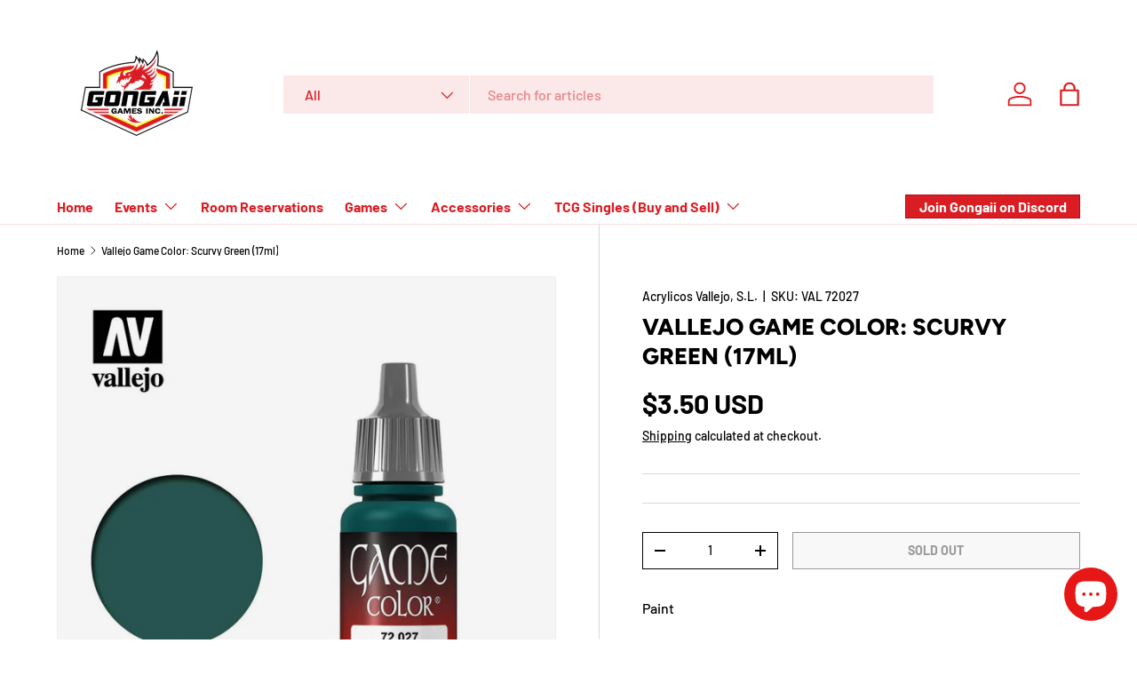

--- FILE ---
content_type: text/css
request_url: https://gongaii.com/cdn/shop/t/14/assets/cart-items.css?v=39174649510112995471696460619
body_size: 207
content:
.free-shipping__notice{margin-bottom:0}.free-shipping-container{margin:calc(6 * var(--space-unit) * -1) 0;padding:calc(8 * var(--space-unit))}.free-shipping-container.color-scheme{--btn-bg-color: var(--heading-color);margin-bottom:calc(6 * var(--space-unit));padding:calc(6 * var(--space-unit)) calc(8 * var(--space-unit))}cart-drawer .free-shipping-container{margin:calc(var(--gutter) * -1) calc(var(--gutter) * -1) 0}.cart .free-shipping-container:not(.color-scheme){margin:0 0 calc(12 * var(--space-unit));padding:0}.free-shipping-notice__bar{height:8px;border-radius:var(--btn-border-radius);background-color:rgba(var(--text-color)/.2)}.free-shipping-notice__bar:after{content:"";display:block;width:var(--progress);height:100%;transition:width .3s ease-out;border-radius:var(--btn-border-radius);background-color:rgb(var(--btn-bg-color))}cart-items{position:relative}.cart-items tr{border-bottom:1px solid rgba(var(--text-color)/.15)}.cart-items td{border:0;vertical-align:top}.cart-item{grid-template-columns:64px auto;padding:2.4rem 0;transition:opacity .4s}.pointer-events-none .cart-item{opacity:.3}.cart-item:first-child{padding-top:0}.cart-item .price__current{font-size:1em}.cart-item .price__was{font-size:.8em}.cart-item .backorder{margin-top:calc(3 * var(--space-unit));font-size:.88em}.cart-item__image{grid-column:1/2;grid-row:1/4;padding:0}.cart-item__image img{width:100%;height:auto;max-height:200px;object-fit:contain}.cart-item__info{padding-top:calc(2 * var(--space-unit))}.cart-item__details,.cart-item__qty,.cart-item__total{grid-column:2/3;padding:0}.drawer--cart .cart-item__qty{--input-bg-color: var(--drawer-bg-color);--input-text-color: var(--drawer-text-color)}.cart-item__qty quantity-input{margin-inline-end:calc(2 * var(--space-unit))}.cart-item__qty .qty-input--combined .qty-input__btn,.cart-item__qty .qty-input__input{height:calc(14px + 2rem)}.cart-item__total{padding-top:calc(4 * var(--space-unit))}.cart-item__loader{position:absolute;z-index:1;top:50%;left:50%;margin-top:-20px}.cart-item__loader.is-loading{width:20px;margin-inline-start:calc(6 * var(--space-unit))}.cart-item__remove{transition:color .3s}.cart-item__remove path{transform-origin:50% 55%;transition:transform .2s}.cart-item__remove:hover{color:rgb(var(--link-color-og))}.cart-item__remove:hover path:nth-child(2){transform:scaleX(-1)}[data-empty=true]+.cart__shipping-calculator{display:none}.dynamic-cart-btns [data-shopify-buttoncontainer]{justify-content:center;margin-right:0!important;margin-left:0!important}.dynamic-cart-btns [data-shopify-buttoncontainer]>li{flex:0 0 100%!important}.dynamic-cart-btns [data-shopify-buttoncontainer] [role=button]{border-radius:var(--btn-border-radius, 0)!important}.cart-recommendations .price__current{font-size:1em}.cart-recommendations .price__was{font-size:.8em}.cart-recommendations .slider-nav{right:0}@media (min-width: 750px){.dynamic-cart-btns>.dynamic-checkout__content>div{margin-top:calc(2 * var(--space-unit))}}@media (min-width: 768px){.cart-item{grid-template-columns:112px auto auto}.cart-item__details,.cart-item__qty{grid-column:2/3}.cart-item__total{grid-column:3/4;grid-row:1/4;padding-top:0;text-align:end}.cart-item__total .price__current{padding-inline-end:0}.cart-item__qty{grid-row:3/4;margin-top:0}cart-drawer .free-shipping-container{margin:calc(8 * var(--space-unit) * -1) calc(8 * var(--space-unit) * -1) 0}}
/*# sourceMappingURL=/cdn/shop/t/14/assets/cart-items.css.map?v=39174649510112995471696460619 */
